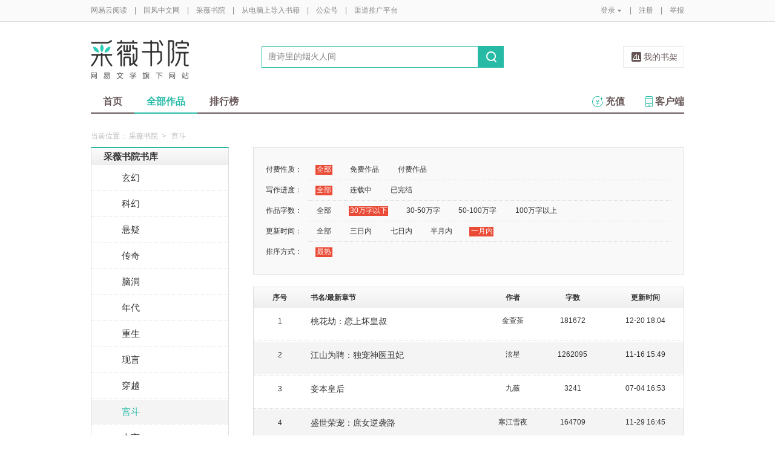

--- FILE ---
content_type: application/x-javascript
request_url: https://yuedust.yuedu.126.net/js/tabs.js?53a02aaa
body_size: 634
content:
/*
 * 网易阅读 Slider based on jQuery
 * 
 * Authored by liyan
 * Or say hello on mail: liam.yan.li@gmail.com
 * Free for all to use, abuse and improve under the MIT license.
 * http://www.opensource.org/licenses/mit-license.php
 * 
 * January  2013
 */
(function($){
	$.fn.goTabs = function(options){
		var settings = {};
		
		var defaults = {
			switchOps : 'click',
			ifFade : false,
			tabs : '.tabs ul li',
			contents : '.contents .tab-item',
			crtNum : 1,
			crtTab : '',
			crtContent:'',
			hoverDuring : 200,
			defaultTab : 0,
			callBackEvent : function(){
				$.noop();
			}
		};
		
		settings = $.extend({},defaults,options);
		
		var container = this,
			index = 0,
			tabTop = this.find(settings.tabs),  //tabs头部
			tabContents = this.find(settings.contents); //tab内容
		

		var setDefault = function(){
			settings.crtNum = index;
			settings.crtTab = tabTop.eq(settings.crtNum);
			settings.crtContent = tabContents.eq(settings.crtNum);

			tabContents.each(function(idx){
				if(idx !== settings.defaultTab){
					tabContents.eq(idx).hide();
				}
			});
			tabTop.each(function(idx){
				if(idx === settings.defaultTab){
					tabTop.eq(idx).addClass('crt');
				}
			});
		};

		var switchFunc = function(ele){
			if($(ele).hasClass('crt')){
				return;
			}

			tabTop.each(function(idx){
			 	$(this).removeClass('crt');
			 	if(tabTop.eq(idx)[0] === ele){
			 		index = idx;
			 	}
			 });

			 $(ele).addClass('crt');

			 settings.crtNum = index;
			 settings.crtTab = tabTop.eq(settings.crtNum);
			 settings.crtContent = tabContents.eq(settings.crtNum);
			 settings.callBackEvent && settings.callBackEvent();
			 
			 tabContents.each(function(idx){
			 	if(idx !== index){
			 		tabContents.eq(idx).hide();
			 	}else{
			 		tabContents.eq(idx).show();
			 	}
			 });
		}

		var tabClickEvent = function(){
			tabTop.click(function(){
				var that = this;
				switchFunc(that);
			});
		};

		var tabHoverEvent = function(){
			tabTop.hover(function(){
				var that = this;
				hoverTimer = setTimeout(function(){
					switchFunc(that);
				},settings.hoverDuring);
			},function(){
				clearTimeout(hoverTimer);
			});
		};

		var tabAllEvent = function(){
			tabClickEvent();
			tabHoverEvent();
		};
		
		var init = function(){
			setDefault();
			if(settings.switchOps === 'click'){
				tabClickEvent();
			}else if(settings.switchOps === 'hover'){
				tabHoverEvent();
			}else if(settings.switchOps === 'all'){
				tabAllEvent();
			}
		};
		
		init();
		
		return this;
	};
})(jQuery);

--- FILE ---
content_type: application/x-javascript
request_url: https://yuedust.yuedu.126.net/js/tplforindex.js?17b3c8bf
body_size: 931
content:
/*
 * 为阅读首页定制排行版异步生成模版
 * @authors ruanwentao<banyun2@163.com>
 *         
 */
var YDTPL = window.YDTPL = {};

// 给对应tab获取相应数据
YDTPL.addTabContent = function(wrap,contents,tpl){
	var currentTab = $(".tabs .crt","#"+wrap),
        idx = $(".tabs ul li","#"+wrap).index(currentTab);
    if(currentTab.attr("complated") == "true"){
        return ;
    }
    var url = contents[idx]["dataurl"],
        datawrap = contents[idx]["contentid"];
    YDTPL.aGetData(currentTab,url,tpl,datawrap);
};

// ajax获取数据并填充模版
YDTPL.aGetData = function(tab,url,tpl,wrap){
    $("#"+ wrap).addClass("m-loading");
	jQuery.ajax({
        type:'GET',
        url:url,
        dataType:'json',
        success:function(data){
            if(data.success){
                var html = YDTPL[tpl](data.list);
                var dwrap = $("#"+ wrap);         
                dwrap.html(html);
                YDTPL.cutWords();
                dwrap.removeClass("m-loading");
                if(tab != "init"){
                    tab.attr("complated","true");
                } 
            }
        }
    });
};

YDTPL.cutWords = function() {
        $('.j-cutted','table').each(function(){
            var limit = $(this).attr('words')*1 - 1;
            var str = $(this).text();
            if(str.length > limit){
                str = $(this).text().slice(0,limit) + '...';
            }            
            $(this).text(str);
        });
    }
YDTPL.ranktpl = function(items){
    var out="";
    for(var i=0, l=items.length; i<l; i++) {
        if(i > 8 && i == l-1){
            out += "<li class='ll'>"
        }else{
            out += "<li>"
        }
        var url = items[i]['url'],
            title = items[i]['title'],
            num = i + 1;
        out += i < 3 ? "<span class='top'>"+ num +"</span>" : "<span>"+ num +"</span>"
        out += '<a href="'+url+'" target="_blank">'+title+'</a></li>';
    }
    return out;
};

YDTPL.worksupdatetpl = function(items){
    var out="";
    for(var i=0, l=items.length; i<l; i++) {
        out += i == l-1 ? "<tr class='lt'>" : "<tr>";
        var url = items[i]['url'],
            title = items[i]['title'],
            latestArticleUrl = items[i]['latestArticleUrl'],
            latestArticleTitle = items[i]['latestArticleTitle'],
            authorSearchUrl = items[i]['authorSearchUrl'],
            author = items[i]['author'],
            updateTime = items[i]['updateTime'],
            vip = items[i]['vip'];
        out += '<td class="col-left"><a href="'+url+'" target="_blank" class="j-cutted" words="12">'+title+'</a></td><td class="col-ml"><a href="'+latestArticleUrl+'" target="_blank" class="j-cutted" words="13">'+latestArticleTitle+'</a>';
        out += vip == true ? '<span class="png">VIP</span>' : '';
        out += '</td><td class="col-mid"><span class="j-cutted" words="10">'+author+'</span></td><td class="col-right">'+updateTime+'</td></tr>';
    }
    out = '<tr style="height:26px;"><th class="col-left" width="">书名</th><th width="205">最新章节</th><th class="col-mid" width="120">作者</th><th class="col-right" width="132">更新时间</th></tr>' + out;   
    return out;
};

YDTPL.noranktpl = function(items){
    var out="";
    for(var i=0, l=items.length; i<l; i++) {
        out += i == l-1 ? "<li class='ll'>" : "<li>";
        var url = items[i]['url'],
            title = items[i]['title'],
            num = i + 1;
        out += '<a href="'+url+'" target="_blank">'+title+'</a></li>';
    }
    return out;
};